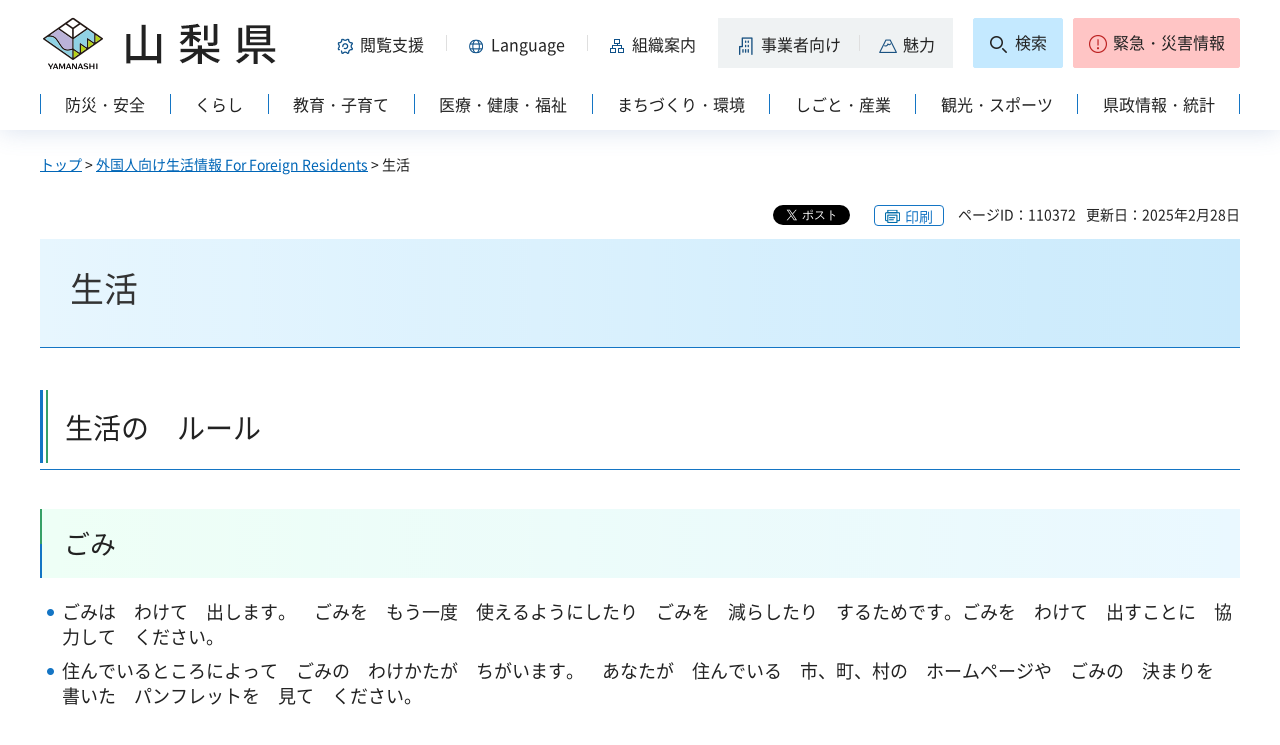

--- FILE ---
content_type: text/html
request_url: https://www-pref-yamanashi-jp.cache.yimg.jp/foreign/sekatsu.html
body_size: 21596
content:
<?xml version="1.0" encoding="utf-8"?>
<!DOCTYPE html PUBLIC "-//W3C//DTD XHTML 1.0 Strict//EN" "http://www.w3.org/TR/xhtml1/DTD/xhtml1-strict.dtd">
<html xmlns="http://www.w3.org/1999/xhtml" lang="ja" xml:lang="ja" xmlns:og="http://ogp.me/ns#" xmlns:fb="http://www.facebook.com/2008/fbml">
<head>
<meta http-equiv="Content-Type" content="text/html; charset=utf-8" />
<meta http-equiv="Content-Style-Type" content="text/css" />
<meta http-equiv="Content-Script-Type" content="text/javascript" />

<title>山梨県／生活</title>

<meta property="og:title" content="生活" />
<meta property="og:type" content="article" />
<meta property="og:description" content="" />
<meta property="og:url" content="https://www.pref.yamanashi.jp/foreign/sekatsu.html" />
<meta property="og:image" content="https://www.pref.yamanashi.jp/shared/system/images/ken_logo.jpg" />
<meta property="og:site_name" content="山梨県" />
<meta property="og:locale" content="ja_JP" />
<meta name="author" content="山梨県" />
<meta name="cate_code_1" content="024000000000" />
<meta name="page_id" content="110372" />
<meta name="viewport" content="width=device-width, maximum-scale=3.0" />
<meta name="format-detection" content="telephone=no" />
<link href="/shared/site_rn2023/style/default.css" rel="stylesheet" type="text/css" media="all" />
<link href="/shared/site_rn2023/style/layout.css" rel="stylesheet" type="text/css" media="all" />
<link href="/shared/templates/free_rn2023/style/edit.css" rel="stylesheet" type="text/css" media="all" />
<link href="/shared/site_rn2023/style/tablet.css" rel="stylesheet" media="only screen and (min-width : 641px) and (max-width : 1260px)" type="text/css" class="mc_css" />
<link href="/shared/site_rn2023/style/smartphone.css" rel="stylesheet" type="text/css" media="only screen and (max-width : 640px)" class="mc_css" />
<link href="/shared/templates/free_rn2023/style/edit_tb.css" rel="stylesheet" media="only screen and (min-width : 641px) and (max-width : 1260px)" type="text/css" class="mc_css" />
<link href="/shared/templates/free_rn2023/style/edit_sp.css" rel="stylesheet" media="only screen and (max-width : 640px)" type="text/css" class="mc_css" />
<link href="/shared/site_rn2023/images/favicon/favicon.ico" rel="shortcut icon" type="image/vnd.microsoft.icon" />
<link href="/shared/site_rn2023/images/favicon/apple-touch-icon-precomposed.png" rel="apple-touch-icon-precomposed" />
<script type="text/javascript" src="/shared/site_rn2023/js/jquery.js"></script>
<script type="text/javascript" src="/shared/site_rn2023/js/setting.js"></script>
<script type="text/javascript" src="/shared/system/js/furigana/ysruby.js"></script>
<script type="text/javascript" src="/shared/site_rn2023/js/readspeaker.js"></script>




<script type="text/javascript" src="/shared/js/ga.js"></script>
</head>
<body class="format_free custom_lg no_javascript">
<div id="fb-root"></div>
<script async defer crossorigin="anonymous" src="https://connect.facebook.net/ja_JP/sdk.js#xfbml=1&version=v17.0" nonce="DFHzn8P9"></script>
<script type="text/javascript" src="/shared/site_rn2023/js/init.js"></script>
<div id="tmp_wrapper">
<noscript>
<p>このサイトではJavaScriptを使用したコンテンツ・機能を提供しています。JavaScriptを有効にするとご利用いただけます。</p>
</noscript>
<p><a href="#tmp_honbun" class="skip">本文へスキップします。</a></p>

<div id="tmp_wrap_heading">
<div class="container">
<div id="tmp_header">
<div id="tmp_hlogo">
<p><a href="/index.html"><span>山梨県</span></a></p>
</div>
<div id="tmp_means">
<div id="tmp_hnavi">
<div class="hnavi_lft">
<p id="tmp_hnavi_func"><a href="javascript:void(0);"><span>閲覧支援</span></a></p>
<p id="tmp_hnavi_func_sp"><a href="/foreign/index.html"><span>閲覧支援<span xml:lang="en" lang="en">Language</span></span></a></p>
<p id="tmp_hnavi_foreign"><a href="/foreign/index.html" xml:lang="en" lang="en"><span>Language</span></a></p>
<p id="tmp_hnavi_soshiki"><a href="/soshiki/index.html"><span>組織案内</span></a></p>
<p id="tmp_hnavi_jigyo"><a href="/jigyosha/index.html"><span>事業者向け</span></a></p>
<p id="tmp_hnavi_miryoku"><a href="/miryoku/index.html"><span>魅力</span></a></p>
</div>
<div class="hnavi_rgt">
<p id="tmp_hnavi_search"><a href="/search.html"><span>検索</span></a></p>
<p id="tmp_hnavi_emergency"><a href="https://pref-yamanashi-bousai.my.salesforce-sites.com/"><span>緊急・災害情報</span></a></p>
</div>
</div>
</div>
</div>
<div id="tmp_bottom_menu">
<div class="inner">
<p id="tmp_hnavi_torikumi"><a href="/juyoshisaku/index.html"><span>県の取り組み</span></a></p>
</div>
</div>
<div id="tmp_sma_menu">
<div id="tmp_sma_func" class="wrap_sma_sch">
<div class="sma_sch">
<ul>
<li class="func_size"><a href="/moji/index.html">文字サイズ・色合い変更</a></li>
<li id="readspeaker_button1" class="rs_skip func_read"><a accesskey="L" href="https://app-eas.readspeaker.com/cgi-bin/rsent?customerid=9106&amp;lang=ja_jp&amp;readid=tmp_contents&amp;url=" onclick="readpage(this.href, 'readspeaker_player'); return false;" rel="nofollow" class="rs_href">音声読み上げ</a></li>
<li class="func_furi"><a id="furigana" href="javascript:">ふりがな表示</a></li>
</ul>
<p class="close_btn"><a href="javascript:void(0);"><span>閉じる</span></a></p>
</div>
</div>
<div id="tmp_sma_foreign" class="wrap_sma_sch">
<div id="tmp_sma_foreign_list" class="sma_sch">
</div>
</div>
<div id="tmp_sma_emergency" class="wrap_sma_sch">
<div class="sma_sch">
<div id="tmp_sma_emergency_main">
<div id="tmp_sma_emergency_main_ttl">
<p>緊急・災害情報</p>
</div>
<div id="tmp_sma_emergency_main_cnt">
<div class="emergency_main"></div>
<p class="close_btn"><a href="javascript:void(0);"><span>閉じる</span></a></p>
</div>
</div>
</div>
</div>
</div>
<div id="tmp_gnavi" class="splide">
<div class="splide__track">
<div class="splide__list">
<p id="tmp_glist1" class="splide__slide"><a href="/bosai/index.html"><span>防災・安全</span></a></p>
<p id="tmp_glist2" class="splide__slide"><a href="/kurashi/index.html"><span>くらし</span></a></p>
<p id="tmp_glist3" class="splide__slide"><a href="/kyoiku/index.html"><span>教育・子育て</span></a></p>
<p id="tmp_glist4" class="splide__slide"><a href="/iryo/index.html"><span>医療・健康・福祉</span></a></p>
<p id="tmp_glist5" class="splide__slide"><a href="/machi/index.html"><span>まちづくり・環境</span></a></p>
<p id="tmp_glist6" class="splide__slide"><a href="/shigoto/index.html"><span>しごと・産業</span></a></p>
<p id="tmp_glist7" class="splide__slide"><a href="/kanko/index.html"><span>観光・スポーツ</span></a></p>
<p id="tmp_glist8" class="splide__slide"><a href="/kensei/index.html"><span>県政情報・統計</span></a></p>
</div>
</div>
</div>
</div>
</div>
<div id="tmp_wrap_main" class="column_cnt">
<div id="tmp_main">
<div id="tmp_wrap_contents">
<div class="container">
<div class="col_main">
<div id="tmp_pankuzu">
<p><a href="/index.html">トップ</a> &gt; <a href="/foreign/index.html">外国人向け生活情報 For Foreign Residents</a> &gt; 生活</p>
</div>
<div id="tmp_wrap_custom_update">
<div id="tmp_custom_update">

<div id="tmp_social_plugins">
<div class="social_media_btn twitter_btn">
<a href="https://twitter.com/share?ref_src=twsrc%5Etfw" data-show-count="false" data-url="https://www.pref.yamanashi.jp/foreign/sekatsu.html" data-text="生活" data-lang="ja" class="twitter-share-button">ツイート</a><script async src="https://platform.twitter.com/widgets.js" charset="utf-8"></script>
</div>
<div class="social_media_btn facebook_btn">
<div data-href="https://www.pref.yamanashi.jp/foreign/sekatsu.html" data-layout="button" data-size="small" data-mobile-iframe="true" class="fb-share-button"><a target="_blank" href="https://www.facebook.com/sharer/sharer.php?u=https://www.pref.yamanashi.jp/foreign/sekatsu.html&src=sdkpreparse" class="fb-xfbml-parse-ignore">シェア</a></div>
</div>
</div>

</div>

<p id="tmp_print"></p>
<p id="tmp_update"><span>ページID：110372</span><span>更新日：2025年2月28日</span></p>
</div>
<p id="tmp_honbun" class="skip">ここから本文です。</p>
<div id="readspeaker_player" class="rs_preserve rs_skip rs_splitbutton rs_addtools rs_exp"></div>
<!--index_start-->
<div id="tmp_contents">

<h1>生活</h1>
<h2>生活の　ルール</h2>
<h3>ごみ</h3>
<ul>
	<li>ごみは　わけて　出します。　ごみを　もう一度　使えるようにしたり　ごみを　減らしたり　するためです。ごみを　わけて　出すことに　協力して　ください。</li>
	<li>住んでいるところによって　ごみの　わけかたが　ちがいます。　あなたが　住んでいる　市、町、村の　ホームページや　ごみの　決まりを　書いた　パンフレットを　見て　ください。</li>
	<li>ごみは　何曜日の　何時に　どこに　出すか　決まっています。　近くに　住んでいる人に　「ごみは　いつ　どこに　出しますか？」と　聞いて　ください。　わからないときは　役所に　聞いて　ください。</li>
	<li>ごみを　捨てる　場所は　決まっています。　決まった　場所以外に　ごみを　捨てると　重い　罰を　受けることが　あります。　</li>
</ul>
<h3>騒音＜＝うるさい　音や　声＞</h3>
<p>大きい　音や　声を　出すと　ほかの人が　困ったり　いやな　気持ちになります。</p>
<p>大きい　音で　騒いでいると　警察の人に　注意されるかもしれません。</p>
<p>気をつけて　ください。</p>
<p>&times; たくさんの人が　集まって　歌ったり　踊ったりする<br />
&times; 大きい　音で　テレビを　見たり　音楽を　聞いたりする<br />
&times; 大きい　声で　話す</p>
<h4>近くに　住む　人との　関係</h4>
<p>近くに　住む人に　会ったら　あいさつして　ください。</p>
<p>近くに　住む人と　いい　関係を　つくると　トラブルを　防いだり　わからないことを　聞いたりすることが　できます。</p>
<h3>自転車の　決まり</h3>
<ul>
	<li>自転車は　車道＜＝車が　通る　道＞の　いちばん　左側を　通って　ください。</li>
	<li>自転車に　乗るときは　ヘルメットを　かぶって　ください。</li>
	<li>暗くなったら　自転車の　ライトを　つけて　ください。</li>
	<li>お酒を　飲んだら　自転車に　乗ってはいけません。</li>
	<li>1台の　自転車に　2人以上で　乗らないで　ください。</li>
	<li>携帯電話を　使いながら　自転車に　乗らないで　ください。</li>
	<li>かさを　さしながら　自転車に　乗らないで　ください。</li>
	<li>自転車を　道に　停めたままにしないで　ください。　道に　停めたままの　自転車は　役所が　ほかの　場所に　持っていくことが　あります。</li>
</ul>
<h3>車を　運転するときの　決まり</h3>
<ul>
	<li>車を　運転するときは　運転免許証＜＝車や　オートバイを　運転する人が　持つ　書類＞を　持っていて　ください。
	<ul>
		<li>日本で　車を　運転してもいい人は　次の　1から　3の人です。
		<ol>
			<li>&nbsp;日本の　運転免許証を　持っている人</li>
			<li>&nbsp;日本で　運転できる　国際運転免許証を　持っている人</li>
			<li>&nbsp;スイス、ドイツ、フランス、ベルギー、モナコ、台湾の　運転免許証と　それを　大使館などで　日本語にした　書類を　持っている人</li>
		</ol>
		</li>
	</ul>
	</li>
	<li>車に　乗る人は　みんな　シートベルトを　しめて　ください。　</li>
	<li>5歳までの　子どもは　チャイルドシート＜＝小さな　子どもが　座る　いす＞に　座らせて　ください。</li>
	<li>携帯電話を　使いながら　運転しないで　ください。</li>
	<li>お酒を　飲んだら　運転してはいけません。　運転する人に　お酒を　飲ませた人、同じ　車に　乗っている人も　重い　罰を　受けます。</li>
</ul>
<h3>車を　持っている人が　すること</h3>
<h4>1. 車を　登録する</h4>
<p>車を　買ったり　もらったりしたときは　自分の　車を　登録して　ください。</p>
<h4>2. 車の　保険に　入る</h4>
<p>車の　保険には　自賠責保険と　任意保険＜＝入りたい人が　入る　保険＞が　あります。　自賠責保険は　車や　オートバイを　運転する人は　必ず　入らなければならない　保険です。</p>
<h4>3. 車を　検査する</h4>
<p>車を　持っている人は　1年か　2年に　1度、車が　安全かどうかを　調べなければなりません。　これを　「車検」と　いいます。</p>
<h2>生活に　必要なこと</h2>
<h3>銀行口座</h3>
<p>日本に　6か月より　長く　住んでいて　住民登録している人は　銀行に　口座を　つくることが　できます。</p>
<p>口座を　つくると　銀行に　お金を　入れたり　出したりすることが　できます。</p>
<p>給料を　口座に　入れたり　外国に　お金を　送ったりすることも　できます。</p>
<h4>銀行口座を　つくるために　必要なもの</h4>
<p>パスポート、在留カード、はんこ（印鑑）など</p>
<p>銀行によって　口座を　つくるときに　必要なものは　ちがいます。　くわしくは　銀行に　聞いて　ください。</p>
<h3>携帯電話</h3>
<p>携帯電話を　買うとき（契約するとき）は　次の　ものが　必要です。</p>
<ul>
	<li>パスポート、在留カード</li>
	<li>はんこ（印鑑）</li>
	<li>クレジットカードか　銀行口座</li>
</ul>
<p>携帯電話の　会社によって　必要なものは　ちがいます。</p>
<p>くわしくは　お店や　携帯電話の　会社に　聞いて　ください。</p>
<h3>住む　家</h3>
<p>日本の　家は　借りて　住む　家と　自分で　買って　住む　家が　あります。</p>
<p>家を　借りて　住むときは　いろいろな　書類や　手続きが　必要です。</p>
<p>引っ越しするときは　役所に　「転出届＜＝これから　引っ越すことを　役所に　知らせる紙＞」や　「転入届＜＝新しく　引っ越してきたことを　役所に　知らせる　紙＞」を　出して　ください。</p>
<p>「<strong>外国人のための賃貸住宅入居の手引き</strong>」には　家を　借りるとき　役立つことが　書いてあります。</p>
<p><a href="https://www.mlit.go.jp/common/001334734.pdf" class="icon_pdf">外国人のための賃貸住宅入居の手引き</a></p>
<h3>電気・ガス・水道</h3>
<p>住む　家が　決まったら　電気、ガス、水道を　使うための　連絡をして　ください。</p>
<p>ガスを　使いはじめるときは　ガス会社の人が　家に　きます。</p>
<p>引っ越しするときは　電気、ガス、水道を　止めるための　連絡をして　ください。</p>
<h4>連絡する　ところ</h4>
<p>電気：電力会社＜＝電気の　会社＞</p>
<p>ガス：ガスの　会社</p>
<p>水道：市、町、村の　役所</p>
<h3>電車・バス</h3>
<p>電車や　バスに　乗るとき　ICカードが　あると　便利です。</p>
<p>1枚の　ICカードで　いろいろな　電車や　バスに　乗ることが　できます。</p>
<p>ICカードには　Suicaや　PASMOなどが　あります。</p>
<p>ICカードが　なくても　きっぷを　買って　電車に　乗ることが　できます。高速バス＜＝遠い　町に　行くための　バス＞に　乗るときも　きっぷを　買います。</p>
<h4>路線バス＜＝町の　中を　走る　バス＞の　乗りかた</h4>
<p>後ろの　ドアから　乗って　前の　ドアから　おります。　おりるときに　お金を　払います。</p>
<p>ICカードが　ないとき：乗るときに　整理券＜＝番号が　書いてある　紙＞を　取ります。おりるときに　整理券と　同じ　番号の　ところに　書いてある　お金を　払って　ください。</p>
<p>ICカードを　使うとき：乗るときと　おりるときに　ICカードを　機械に　タッチします。　整理券は　取らなくていいです。</p>


</div>
<!--index_end-->

<div id="tmp_inquiry">
<div id="tmp_inquiry_ttl">
<h2>このページに関するお問い合わせ先</h2>
</div>
<div id="tmp_inquiry_cnt">
<form method="post" action="https://www.pref.yamanashi.jp/cgi-bin/faq/form.cgi">
<div class="inquiry_parts">
<p>
<a href="/danjo-kyosei/index.html">山梨県総合県民支援局男女共同参画・多様性推進課</a>&nbsp;担当：外国人活躍推進
<br />住所：〒400-8501　甲府市丸の内1-6-1
<br />電話番号：055（223）1358&nbsp;&nbsp;
ファクス番号：055（223）1516
</p>
</div>
<p class="inquiry_btn"><input type="submit" value="お問い合わせフォーム" /></p>
<p>
<input type="hidden" name="code" value="001002029" />
<input type="hidden" name="dept" value="8259:8010:9089:8757:9172:3694:9587:8010:10002:9172:5271:9255:9421:8342:8425:3777:10002:8010:9006:8010:9089:8010:9504:8591:8674:3777:8923:8508:3777:8757:9255" />
<input type="hidden" name="page" value="/foreign/sekatsu.html" />
<input type="hidden" name="ENQ_RETURN_MAIL_SEND_FLG" value="1" />
</p>
</form>
</div>
</div>
<div id="tmp_feedback">
<div id="tmp_feedback_ttl">
<h2>より良いウェブサイトにするためにみなさまのご意見をお聞かせください</h2>
</div>
<div id="tmp_feedback_cnt">
<form id="feedback" action="/cgi-bin/feedback/feedback.cgi" method="post">
<p><input type="hidden" name="page_id" value="110372" />
<input type="hidden" name="page_title" value="生活" />
<input type="hidden" name="page_url" value="https://www.pref.yamanashi.jp/foreign/sekatsu.html" />
<input type="hidden" name="item_cnt" value="2" /></p>
<fieldset>
<legend>このページの情報は役に立ちましたか？</legend>
<p><input id="que1_1" type="radio" name="item_1" value="役に立った" />
<label for="que1_1">1：役に立った</label></p>
<p><input id="que1_2" type="radio" name="item_1" value="ふつう" />
<label for="que1_2">2：ふつう</label></p>
<p><input id="que1_3" type="radio" name="item_1" value="役に立たなかった" />
<label for="que1_3">3：役に立たなかった</label></p>
</fieldset>
<p><input type="hidden" name="label_1" value="質問：このページの情報は役に立ちましたか？" />
<input type="hidden" name="nes_1" value="1" />
<input type="hidden" name="img_1" />
<input type="hidden" name="img_alt_1" />
<input type="hidden" name="mail_1" value="0" />
</p>
<fieldset>
<legend>このページの情報は見つけやすかったですか？</legend>
<p><input id="que2_1" type="radio" name="item_2" value="見つけやすかった" />
<label for="que2_1">1：見つけやすかった</label></p>
<p><input id="que2_2" type="radio" name="item_2" value="ふつう" />
<label for="que2_2">2：ふつう</label></p>
<p><input id="que2_3" type="radio" name="item_2" value="見つけにくかった" />
<label for="que2_3">3：見つけにくかった</label></p>
</fieldset>
<p><input type="hidden" name="label_2" value="質問：このページの情報は見つけやすかったですか？" />
<input type="hidden" name="nes_2" value="1" />
<input type="hidden" name="img_2" />
<input type="hidden" name="img_alt_2" />
<input type="hidden" name="mail_2" value="0" />
</p>
<p class="submit"><input type="submit" value="送信" /></p>
</form>
</div>
</div>
</div>
</div>
</div>
</div>
</div>
<div class="pnavi">
<p><a href="#tmp_wrap_heading"><span>pagetop</span></a></p>
</div>

<div id="tmp_footer">
<div class="container">
<ul id="tmp_fnavi">
<li><a href="/zaisankanri/chousya.html">庁舎案内</a></li>
<li><a href="/info/sitemap.html" id="tmp_sitemap_link">サイトマップ</a></li>
<li><a href="/info/howto_site.html">このサイトについて</a></li>
<li><a href="/info/ud.html">ウェブアクセシビリティ方針</a></li>
<li><a href="/link/index.html">リンク集</a></li>
</ul>
<div id="tmp_foot_main">
<div id="tmp_foot_main_add">
<address>
<span class="foot_add"><span class="ttl">山梨県</span><span class="no">法人番号8000020190004</span></span>
<span class="foot_add num"><span>〒400-8501　山梨県甲府市丸の内1-6-1</span><span>電話番号 055-237-1111（代表）</span></span>
</address>
</div>
<div id="tmp_copyright">
<p lang="en" xml:lang="en">Copyright &copy; Yamanashi Prefecture.All Rights Reserved.</p>
</div>
</div>
</div>
</div>

</div>
<script type="text/javascript" src="/shared/site_rn2023/js/splide_min.js"></script>
<script type="text/javascript" src="/shared/site_rn2023/js/function.js"></script>
<script type="text/javascript" src="/shared/site_rn2023/js/main.js"></script>
<script type="text/javascript" src="/shared/system/js/recommend/recommend.js"></script>
<script type="text/javascript" src="/shared/system/js/path_info/path_info.js"></script>
</body>
</html>


--- FILE ---
content_type: text/html; charset=UTF-8
request_url: https://www-pref-yamanashi-jp.cache.yimg.jp/cgi-bin/recommend/handle_get/get_recommend.php?page_id=110372&limit=5
body_size: 1034
content:
{"status":"success","results":"<ul><li><a href=\"https:\/\/www.pref.yamanashi.jp\/danjo-kyosei\/tabunkakoryu\/index.html\">\u591a\u6587\u5316\u4ea4\u6d41\u4fc3\u9032<\/a><\/li>\n<li><a href=\"https:\/\/www.pref.yamanashi.jp\/chiji\/dekigoto\/0405\/31_01.html\">\u5916\u56fd\u4eba\u4f4f\u6c11\u304c\u5730\u57df\u306b\u6eb6\u3051\u8fbc\u3080\u4ed5\u7d44\u307f\u3065\u304f\u308a\u3092\uff5e\u591a\u6587\u5316\u5171\u751f\u793e\u4f1a\u5b9f\u73fe\u69cb\u60f3\u59d4\u54e1\u4f1a\u306e\u958b\u50ac\uff5e<\/a><\/li>\n<li><a href=\"https:\/\/www.pref.yamanashi.jp\/danjo-kyosei\/kousou.html\">\u3084\u307e\u306a\u3057\u591a\u6587\u5316\u5171\u751f\u793e\u4f1a\u5b9f\u73fe\u69cb\u60f3<\/a><\/li>\n<li><a href=\"https:\/\/www.pref.yamanashi.jp\/danjo-kyosei\/saigai_tagengo.html\">\u751f\u6d3b\u60c5\u5831\u30ac\u30a4\u30c9\u30d6\u30c3\u30af\uff086\u30ab\u56fd\u8a9e\u7248\uff09<\/a><\/li>\n<li><a href=\"https:\/\/www.pref.yamanashi.jp\/kurashi\/kokusai\/foreigner\/index.html\">\u5916\u56fd\u4eba\u751f\u6d3b\u652f\u63f4<\/a><\/li><\/ul>"}